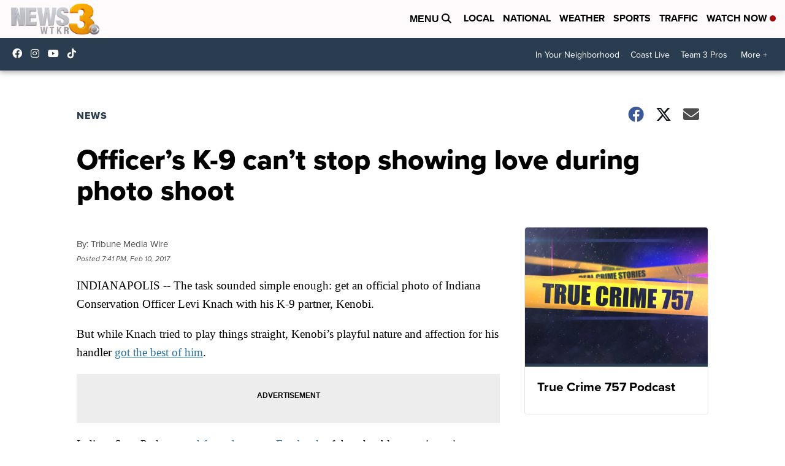

--- FILE ---
content_type: application/javascript; charset=utf-8
request_url: https://fundingchoicesmessages.google.com/f/AGSKWxWDNqOVD5PvhqAchDZ2iH7-bq0BsXV9RT0leD5lia7ge1EwX6DicyQBLyQlbV4DQlWiPA7f86kDw_qe8CXEKpXjaV8qrxQepgXUcboSbeTs0-0Wv_8_zQMFM3Zsa5p4EEIz3u9rRSOBjOHIgY-mlz9WgMBu_wegburTizKeZOxCEbZrVTqACxhxVOca/_/welcomeadredirect./adtitle./160_600_/contaxe_/adchoices-
body_size: -1290
content:
window['d4674e27-d697-43d1-8ed8-c679957ab3d2'] = true;